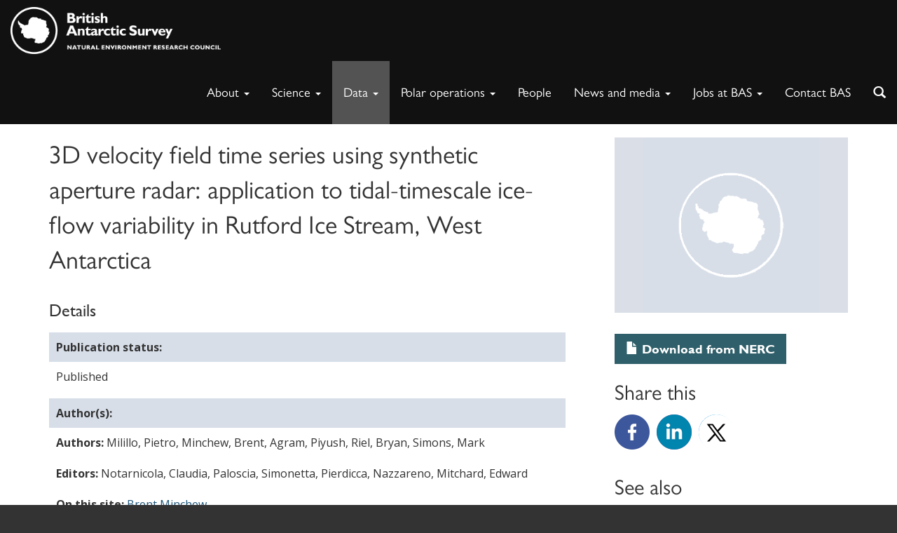

--- FILE ---
content_type: text/css
request_url: https://www.bas.ac.uk/wp-content/themes/baspress/css/master.css?ver=1766581249
body_size: 9113
content:
@import url("https://fast.fonts.net/t/1.css?apiType=css&projectid=2e4bdf99-7cb0-40dd-a427-9e84317844dc");@font-face{font-family:"Gill Sans W01 Light";src:url("../fonts/acd8a043-828c-4c2c-98cb-b5224f5d4cdb.eot?#iefix");src:url("../fonts/acd8a043-828c-4c2c-98cb-b5224f5d4cdb.eot?#iefix") format("eot"),url("../fonts/a2926047-aec5-42f4-b352-e593469518be.woff2") format("woff2"),url("../fonts/c56da29d-9c5b-4d94-900f-770cde3dd317.woff") format("woff"),url("../fonts/378182d1-8021-4674-a814-cc8f01f9a937.ttf") format("truetype"),url("../fonts/d8851d95-478d-47a9-a0b0-a8d8e4ca127a.svg#d8851d95-478d-47a9-a0b0-a8d8e4ca127a") format("svg")}@font-face{font-family:"GillSansW01-LightItalic";src:url("../fonts/fa48655b-c368-4796-9713-283410e3cd96.eot?#iefix");src:url("../fonts/fa48655b-c368-4796-9713-283410e3cd96.eot?#iefix") format("eot"),url("../fonts/de4e6ee5-4bb3-4aa3-b76b-8400446faf5e.woff2") format("woff2"),url("../fonts/fc0d04fc-d4ff-4958-a236-3ae4c3758bb7.woff") format("woff"),url("../fonts/c28733d9-2865-43c4-ae96-6f3342a7b31d.ttf") format("truetype"),url("../fonts/ce43af51-f2ff-4474-9925-6211223fd9e7.svg#ce43af51-f2ff-4474-9925-6211223fd9e7") format("svg")}@font-face{font-family:"Gill Sans W01 Book";src:url("../fonts/2cebe80c-b289-4ae0-a3b0-baa82c6c6e10.eot?#iefix");src:url("../fonts/2cebe80c-b289-4ae0-a3b0-baa82c6c6e10.eot?#iefix") format("eot"),url("../fonts/51318b0e-57fc-4136-b7d1-46aee6c2b565.woff2") format("woff2"),url("../fonts/2bc69477-90c2-4415-a51f-36e36eee3d5e.woff") format("woff"),url("../fonts/33447d8d-d920-48e7-b0a9-1d3dda80d6a6.ttf") format("truetype"),url("../fonts/e49c440c-7653-44ce-96d2-f775947ba9fe.svg#e49c440c-7653-44ce-96d2-f775947ba9fe") format("svg")}@font-face{font-family:"GillSansW01-BookItalic";src:url("../fonts/43bc65b5-0f61-40a9-9ec4-469038e8c1f2.eot?#iefix");src:url("../fonts/43bc65b5-0f61-40a9-9ec4-469038e8c1f2.eot?#iefix") format("eot"),url("../fonts/26c330ee-d1db-484c-9a72-4cba86aba8e5.woff2") format("woff2"),url("../fonts/8d3f1c3a-e26d-4dd7-ac5b-4b0bc68dccaa.woff") format("woff"),url("../fonts/3d012c73-3418-43c1-8252-3d65991a551a.ttf") format("truetype"),url("../fonts/9da974d2-f3f3-41d6-9c96-5e74add0b370.svg#9da974d2-f3f3-41d6-9c96-5e74add0b370") format("svg")}@font-face{font-family:"Gill Sans W01 Medium";src:url("../fonts/beab4258-af94-4971-a0db-b7bc2bef74bc.eot?#iefix");src:url("../fonts/beab4258-af94-4971-a0db-b7bc2bef74bc.eot?#iefix") format("eot"),url("../fonts/d9f9decc-5fa8-4390-a105-4f89f6b7b055.woff2") format("woff2"),url("../fonts/cd5a93fc-2bb1-48df-8982-11119cd6e270.woff") format("woff"),url("../fonts/b6bdc93b-2720-4c92-b68d-48499456178e.ttf") format("truetype"),url("../fonts/944cce8d-20bf-41c1-ae29-2bc8199859db.svg#944cce8d-20bf-41c1-ae29-2bc8199859db") format("svg")}@font-face{font-family:"GillSansW01-MediumItali";src:url("../fonts/1f6af904-724d-4f75-b836-51c3d674a37e.eot?#iefix");src:url("../fonts/1f6af904-724d-4f75-b836-51c3d674a37e.eot?#iefix") format("eot"),url("../fonts/b01b8a8a-cb45-4c4e-b2bb-e5b8853e6fe6.woff2") format("woff2"),url("../fonts/3e18b964-7a6f-4828-8e18-5cc698e1051f.woff") format("woff"),url("../fonts/a7622e06-0cde-414a-a25d-5e5f6f5bfcaa.ttf") format("truetype"),url("../fonts/ca4569d2-e4c3-4dec-8bfe-52712ef6bc31.svg#ca4569d2-e4c3-4dec-8bfe-52712ef6bc31") format("svg")}@font-face{font-family:"Gill Sans W01 Bold";src:url("../fonts/1a6dec8e-26f9-4243-8495-835709538f92.eot?#iefix");src:url("../fonts/1a6dec8e-26f9-4243-8495-835709538f92.eot?#iefix") format("eot"),url("../fonts/2029e71f-067d-46a8-bc44-b5c64a258928.woff2") format("woff2"),url("../fonts/f05272f9-83e3-4de6-8423-5d57f730c87b.woff") format("woff"),url("../fonts/33f5d8d9-105f-4a49-9351-74ecae7f4a49.ttf") format("truetype"),url("../fonts/b56150eb-5caa-4385-b907-373e97ddb2ff.svg#b56150eb-5caa-4385-b907-373e97ddb2ff") format("svg")}@font-face{font-family:"GillSansW01-BoldItalic";src:url("../fonts/e2d1fd51-cc5e-4cfe-82f1-a6fb8b915569.eot?#iefix");src:url("../fonts/e2d1fd51-cc5e-4cfe-82f1-a6fb8b915569.eot?#iefix") format("eot"),url("../fonts/67903513-1227-4b23-ac40-c20c452c8db1.woff2") format("woff2"),url("../fonts/13437aee-fc9a-4378-886e-cde8c611857b.woff") format("woff"),url("../fonts/401121a5-d55e-49f5-bd62-aed0f5d202a3.ttf") format("truetype"),url("../fonts/3c0ab3f9-8efc-47e4-8c22-7ae262aaa612.svg#3c0ab3f9-8efc-47e4-8c22-7ae262aaa612") format("svg")}@font-face{font-family:"Gill Sans Infant W01";src:url("../fonts/e839d357-9820-4c15-ad57-b62e79f0b3ac.eot?#iefix");src:url("../fonts/e839d357-9820-4c15-ad57-b62e79f0b3ac.eot?#iefix") format("eot"),url("../fonts/5261c753-0064-4581-9166-781de7a561fd.woff2") format("woff2"),url("../fonts/b24f5df0-b969-4b25-b38e-fe6d15821dee.woff") format("woff"),url("../fonts/60d2f3b6-066f-44c2-a7dc-e8a9bb05bec8.ttf") format("truetype"),url("../fonts/0d1df702-21b0-4f94-a0fb-9f2fef8529d0.svg#0d1df702-21b0-4f94-a0fb-9f2fef8529d0") format("svg")}@font-face{font-family:"GillSansW01-DisplayBold_709822";src:url("../fonts/b78883bf-b91f-4727-b6ff-3c19c5f896f7.eot?#iefix");src:url("../fonts/b78883bf-b91f-4727-b6ff-3c19c5f896f7.eot?#iefix") format("eot"),url("../fonts/e18547f6-0aea-49c3-ae3d-6a0909ada6ba.woff2") format("woff2"),url("../fonts/1b46cdcc-147b-4a73-8ba8-68f40bc55daa.woff") format("woff"),url("../fonts/e6850362-9749-48f4-bcb5-dd5dd3b59325.ttf") format("truetype"),url("../fonts/75bd3d3d-fac4-420a-a68b-07bb36e44a38.svg#75bd3d3d-fac4-420a-a68b-07bb36e44a38") format("svg")}body{font-size:1.6em;line-height:1.6em;font-family:'Open Sans',sans-serif}@media (max-width:767px){body{line-height:1.5em;font-size:1.5em}}h1,h2,h3,h4,h5,h6{font-family:'Gill Sans W01 Book';line-height:1.4em}@media (max-width:767px){h1,h2,h3,h4,h5,h6{line-height:1em}}.sidebar h2{line-height:1.1em}.jumbotron .lead{font-size:1.5em}.smallMeta{font-family:'Gill Sans W01 Bold';font-size:.8em}.bandTitle{margin-top:10px;margin-bottom:35px;font-size:2.1em}.gsLight{font-family:'Gill Sans W01 Light'}.gsLight em{font-family:'GillSansW01-LightItalic'}.gsBook,.navbar-header,.navbar.megamenu,.latestTabList li{font-family:'Gill Sans W01 Book'}.gsBook em,.navbar-header em,.navbar.megamenu em,.latestTabList li em{font-family:'GillSansW01-BookItalic'}.gsMedium{font-family:'Gill Sans W01 Medium'}.gsMedium em{font-family:'GillSansW01-MediumItali'}.gsBold{font-family:'Gill Sans W01 Bold'}.gsBold em{font-family:'GillSansW01-BoldItalic'}.btn{font-family:'Gill Sans W01 Bold'}.navbar-brand{font-family:'Gill Sans W01 Bold'}.noTopMargin{margin-top:0}.col-sm-8.wide-gutter-col h2,.col-sm-8.wide-gutter-col h3,.col-sm-8.wide-gutter-col h4{font-family:'Gill Sans W01 Medium'}.navbar{background-color:#111;border-radius:0;margin-bottom:0;font-size:1.1em;border-width:0 !important}.navbar a{color:white;text-decoration:none}.navbar .icon-bar{background-color:white}.navbar .navbar-brand{font-size:.8em;height:auto;padding:10px 15px 10px}.navbar ul{padding:0 0 0 0}.navbar ul li{padding-bottom:0}.navbar-search{position:relative}.navbar-search .form-group{width:100%}.navbar-search .form-control{border-radius:0;border:0;width:100%}.navbar-search .form-control:focus{outline:3px solid #c7d1df}.navbar-search .btn{position:absolute;top:7px;right:20px;border:0;padding:0;background-color:white;border:0 !important;background:url(../img/search-icon.png) !important;background-repeat:no-repeat;height:20px;width:20px}@media (max-width:768px){.navbar-search .btn{top:15px}}.navbar-search .btn:focus{outline:3px solid #1B4A69}@media (min-width:768px){.navbar-search{padding-left:0}}.nav>li>button{background-color:transparent;border:0;-webkit-appearance:none;appearance:none;color:#fff;display:flex}.nav .open>a,.nav .open>a:hover,.nav .open>a:focus,.nav>li>a:hover,.nav>li>a:focus,.nav>li>button:hover{background-color:#444}.nav>li>button:focus{background-color:#25658f;outline:none}.megamenu .nav,.megamenu .collapse,.megamenu .dropup,.megamenu .dropdown{position:static}.megamenu .container{position:relative}.megamenu .dropdown-menu{left:auto}.megamenu .yamm-content{padding:20px 30px}.megamenu .dropdown.megamenu-fw a.dropdown-toggle.active{background-color:#444}.megamenu .dropdown.megamenu-fw .dropdown-menu{left:0;right:0;background-color:#444;color:#ccc;padding:35px 0;display:block;opacity:1;visibility:hidden;font-size:1em;border-radius:0;border:0;max-height:500px;margin-top:-1px;font-family:'Gill Sans W01 Light'}.megamenu .dropdown.megamenu-fw .dropdown-menu em{font-family:'GillSansW01-LightItalic'}.megamenu .dropdown.megamenu-fw .dropdown-menu h1,.megamenu .dropdown.megamenu-fw .dropdown-menu h2,.megamenu .dropdown.megamenu-fw .dropdown-menu h3,.megamenu .dropdown.megamenu-fw .dropdown-menu h4,.megamenu .dropdown.megamenu-fw .dropdown-menu h5{padding-top:5px;padding-bottom:5px;margin:0;font-size:1em}.megamenu .dropdown.megamenu-fw .dropdown-menu h4{font-family:'Gill Sans W01 Bold'}.megamenu .dropdown.megamenu-fw .dropdown-menu ul{margin-top:5px;margin-bottom:5px}.megamenu .dropdown.megamenu-fw .dropdown-menu ul li{margin-bottom:0;padding-left:15px;background-image:url(../img/menu-line.png);background-repeat:no-repeat;background-position:left 11px;color:#777}.megamenu .dropdown.megamenu-fw .dropdown-menu ul li a.active{background-color:#444}.megamenu .open>.dropdown-menu{visibility:visible !important;opacity:1 !important}.lg-navbar li.active a{background-color:#333}.navbar.not-home .navbar-right>li>a,.navbar .navbar-right>li>a,.navbar.not-home .navbar-right>li>button,.navbar .navbar-right>li>button{padding-top:16px;padding-bottom:16px}.navbar.not-home .navbar-right li .dropdown-menu a,.navbar .navbar-right li .dropdown-menu a,.navbar.not-home .navbar-right li .dropdown-menu button,.navbar .navbar-right li .dropdown-menu button{padding-top:0;padding-bottom:0}@media (min-width:768px){.navbar-nav>li>a,.navbar-nav>li>button{padding-top:16px;padding-bottom:16px}}.breadcrumb{margin-bottom:0;background-color:#c7d1df;border-radius:0}.breadcrumb a{margin-left:0}@media (max-width:767px){.breadcrumb a{margin-left:0}}.dropdown-menu ul{padding:0;list-style:none}.dropdown-menu ul li{margin-bottom:5px}.dropdown-menu a{color:#ADDFFF}.dropdown-menu a:hover{text-decoration:underline}#mainlogoalt{display:none}.megamenu-fw .featureRight img{margin:10px 0}.megamenu-fw li{list-style:none}@media (max-width:991px){.navbar-collapse.collapse{padding-right:0;padding-left:0}.navbar-nav>li>a,.navbar-nav>li>button{padding:15px 9px}}@media (max-width:767px){.navbar-toggle{margin-right:5px}.navbar-toggle:focus{background-color:#1B4A69;color:#fff}.navbar-collapse.collapse{padding-right:0;padding-left:0}.navbar{margin-bottom:0}.navbar-fixed-top,.navbar-fixed-bottom{position:relative}.navbar-fixed-top .navbar-collapse,.navbar-fixed-bottom .navbar-collapse{max-height:2000px !important}}.navLogo{width:300px;height:auto}.navLogo.alt{width:31px;height:auto;opacity:.15}.navLogo.alt:hover{opacity:.2}.not-home .navbar-nav>li>a,.not-home .navbar-nav>li>button{padding:35px 16px}body{margin-top:90px}body.home{margin-top:53px}#mainlogoalt{display:none;width:148px;height:auto}@media (max-width:1220px){.not-home .navbar-nav>li>a,.not-home .navbar-nav>li>button{padding:35px 10px;font-size:.95em}}@media (max-width:1060px){.navLogo{width:160px;height:auto}.not-home .navbar-nav>li>a,.not-home .navbar-nav>li>button{padding:18px 9px}body,body.home{margin-top:0}.navbar-fixed-top,.navbar-fixed-bottom{position:relative}}@media (max-width:920px){.not-home .navbar-nav>li>a,.not-home .navbar-nav>li>button{font-size:.9em}}@media (max-width:890px){.not-home .navbar-nav>li>a,.not-home .navbar-nav>li>button{padding:18px 7px;font-size:.85em}}@media (max-width:767px){.megamenu .dropdown.megamenu-fw .dropdown-menu{overflow:auto;padding:20px 10px 30px !important;background-color:#333;max-height:inherit !important}.navbar-nav>li>a,.navbar-nav>li>button{padding:15px 30px !important;font-size:1.1em !important}.navbar-search{margin:1px}}#carousel-home-news{padding:60px 0}#carousel-home-news .carousel-indicators{bottom:5px}#carousel-home-news .carousel-indicators li{border:1px solid #1B4A69;border-radius:0}#carousel-home-news .carousel-indicators li.active{background-color:#1B4A69}#carousel-home-news .container{position:relative}#carousel-home-news h2{margin-top:0;line-height:1.2em}#carousel-home-news .carousel-inner{width:85%;margin:auto}#carousel-home-news .carousel-inner .item .valign{width:100%}#carousel-home-news .carousel-inner .item .valign .bgCol{background-size:cover;background-position:center center;width:40%}@media (max-width:767px){#carousel-home-news .carousel-inner .item .valign .bgCol{display:none}}#carousel-home-news .carousel-inner .item .valign .textCol{width:60%;padding-left:45px}@media (max-width:767px){#carousel-home-news .carousel-inner .item .valign .textCol{width:100%;float:none;padding:0;display:table-cell;vertical-align:middle}}#carousel-home-news .carousel-inner .item .valign p{margin-bottom:20px}@media (max-width:767px){#carousel-home-news{text-align:center;padding:30px 0}#carousel-home-news img{margin:auto}}#carousel-home-news .carousel-control{background-image:none !important;background-color:transparent;border:0;color:#1B4A69;text-shadow:none;opacity:1;width:auto;min-width:48px}#carousel-home-news .carousel-control:focus{outline:1px dotted currentColor}.discoverBand .item,.metroBand .item{position:relative;background:#374349}.discoverBand .item h4,.metroBand .item h4{margin:0;padding:12px;font-size:1.2em}.discoverBand .item h4 a,.metroBand .item h4 a{color:white}.discoverBand .item h4 a:hover,.metroBand .item h4 a:hover{text-decoration:none}.discoverBand .item:hover,.metroBand .item:hover{background-color:#2c353a}.latestBandTabs{margin-top:40px}.latestBandTabs .btn-group.tablefy{border-spacing:10px 0;margin-top:-8px}@media (max-width:767px){.latestBandTabs .btn-group.tablefy{border-spacing:3px 0}}.latestBandTabs .btn-group.tablefy .cell.active,.latestBandTabs .btn-group.tablefy .cell:hover{background-color:#D7DEE8;color:#1B4A69;border-top:0;-webkit-box-shadow:0 0 0 0 rgba(0,0,0,0.03);box-shadow:0 0 0 0 rgba(0,0,0,0.03)}.latestBandTabs .btn-group.tablefy .cell{padding-top:20px;padding-bottom:20px;background:#e4e9ef;color:#585A5A}@media (max-width:767px){.latestBandTabs .btn-group.tablefy .cell{font-size:1em;font-family:'Gill Sans W01 Book';padding:15px 0;text-transform:capitalize}.latestBandTabs .btn-group.tablefy .cell span{display:none}}.latestBandTabs .btn-group.tablefy .cell:focus{background-color:#1B4A69;color:#fff}.latestTabList{overflow:auto;padding-left:0;margin-bottom:0}.latestTabList li{float:left;font-size:1em;list-style:none;width:20%;position:relative}.latestTabList li a{text-align:center;line-height:1em}@media (max-width:991px){.latestTabList li{word-spacing:200px}}@media (max-width:767px){.latestTabList li{padding:0}}.latestTabList li.active ::before,.latestTabList li:hover ::before{content:'';position:absolute;border-style:solid;border-width:0 15px 20px;border-color:#D7DEE8 transparent;display:block;width:0;bottom:0;z-index:1;left:42%}@media (max-width:991px){.latestTabList li.active ::before,.latestTabList li:hover ::before{left:40%}}@media (max-width:767px){.latestTabList li.active ::before,.latestTabList li:hover ::before{border-width:0 10px 12px;left:35%}}.latestTabList li.active a,.latestTabList li:hover a{color:#1B4A69}.latestTabList a{color:#333;font-weight:bold;padding:30px 0;display:block;text-deocoration:none}.latestTabList a:focus,.latestTabList a:hover,.latestTabList a:active{text-decoration:none}@media (max-width:767px){.latestTabList a{padding:20px 0}}.latestBand{position:relative;z-index:100}.latestBand .container{overflow:hidden;position:relative}.latestBand .inner{padding:15px 0}.latestBand .inner span{margin-right:7px}.latestBand .btn{position:absolute;top:45%;font-size:2.5em;color:#20587d;padding:0;background-color:transparent;-webkit-appearance:none;appearance:none}.latestBand .btn:hover,.latestBand .btn:active,.latestBand .btn:focus{color:#1B4A69;-webkit-box-shadow:none;box-shadow:none}.latestBand .btn.prev{left:0}.latestBand .btn.next{right:0}.latestBand .owl-carousel{width:90%;margin:auto;position:relative}@media (max-width:767px){.latestBand .owl-carousel{width:80%}}.latestBand .owl-carousel .owl-item{float:left}.latestBand .owl-carousel .owl-item .item{padding:15px}.workingBand h3{margin-bottom:15px;margin-top:0}@media (max-width:767px){.workingBand h3{margin-bottom:10px}}.workingBand img{margin-bottom:20px}.workingBand .btn{margin-top:15px}@media (max-width:767px){.workingBand .btn{margin-top:10px}}.workingBand .jobVacancies{margin-bottom:0}.workingBand .jobVacancies h4{margin:0}.workingBand .jobVacancies p{line-height:1.3em}.workingBand .jobVacancies li{border-radius:0 !important;border-top:1px solid #eee;border-left:0;border-right:0;border-bottom:0;padding:11px 0}.workingBand .jobVacancies li:first-child{border-top:0}.polarRegionsBand .webcamsBlock{padding-top:20px;padding-bottom:40px}.polarRegionsBand .list-group{margin-bottom:0;font-size:1.2em}.polarRegionsBand .list-group.indicators{list-style:none;border-top:1px solid #c7d1df;padding:0}.polarRegionsBand .list-group.indicators li{background:none;border-left:0;border-right:0;border-bottom:1px solid #c7d1df;padding:0}.polarRegionsBand .list-group.indicators li h4{margin:0}@media (max-width:767px){.polarRegionsBand .list-group.indicators li h4 a{display:inline-block}}.polarRegionsBand .list-group.indicators li p{margin-bottom:0}.polarRegionsBand .list-group.indicators li .pull-right{margin-left:10px}.polarRegionsBand .list-group.indicators li .small{font-size:.7em;margin-top:0}.polarRegionsBand .list-group.indicators li a{display:block;padding:8px}@media (min-width:992px){.polarRegionsBand .list-group.indicators li a{padding:8px}}@media (min-width:1200px){.polarRegionsBand .list-group.indicators li a{padding:5px 10px}}@media (max-width:991px){.polarRegionsBand .list-group.indicators li a{font-size:.8em;line-height:1.1em}}@media (max-width:767px){.polarRegionsBand .list-group.indicators li a{padding:0}}.polarRegionsBand .list-group.indicators li a.active,.polarRegionsBand .list-group.indicators li a:focus{text-decoration:none}@media (min-width:768px){.polarRegionsBand .list-group.indicators li a.active,.polarRegionsBand .list-group.indicators li a:focus{background:#1B4A69;color:white}}@media (max-width:767px){.polarRegionsBand .list-group.indicators li a.active,.polarRegionsBand .list-group.indicators li a:focus{background:none;color:#1B4A69}}.polarRegionsBand .list-group.indicators li a:hover{text-decoration:none;cursor:pointer;color:white;background:#112d40}@media (max-width:767px){.polarRegionsBand .list-group.indicators li a:hover{background:none;color:#112d40}}@media (max-width:767px){.polarRegionsBand .list-group.indicators li a.btn{display:inline-block !important;color:black !important;margin:5px 0 10px}}@media (max-width:767px){.polarRegionsBand .list-group.indicators li{padding:10px 0}}.polarRegionsBand .carousel{background:#333;height:100%;width:100%}.polarRegionsBand .carousel .item{background-repeat:no-repeat;background-position:center center;-webkit-background-size:cover;-moz-background-size:cover;-o-background-size:cover;background-size:cover}.polarRegionsBand .carousel .carousel-control:focus{background-color:#1B4A69;opacity:1}.polarRegionsBand .carousel .carousel-caption{position:absolute;bottom:0;left:0;text-align:left;padding:10px 15px 5px 15px;width:100%;background:url(../img/trans-black-50.png)}.polarRegionsBand .carousel .carousel-caption h3{margin:0}.polarRegionsBand .carousel .carousel-caption a{position:relative;z-index:1000;display:inline-block;margin-top:5px;color:#68AEEB}.polarRegionsBand .cust-col-3,.polarRegionsBand .cust-col-2{padding-top:0;padding-bottom:0}.polarRegionsBand .mobile-featuredimg{position:relative}.polarRegionsBand .mobile-featuredimg a{color:white}.polarRegionsBand .mobile-featuredimg .caption{position:absolute;bottom:0;left:0;text-align:left;padding:10px;width:100%;background:url(../img/trans-black-50.png);margin-bottom:0}.socialMediaBand .socialIcon{display:block;background-image:url(../img/masonryicons.png);width:20px;height:20px;float:right;margin:0;padding:0;position:absolute;bottom:10px;right:10px}.socialMediaBand .inner{background-color:#aaa;padding:15px 15px 5px 15px;position:relative;color:rgba(255,255,255,0.9);display:block;font-weight:100;overflow:hidden}.socialMediaBand .inner p{overflow:hidden}.socialMediaBand .inner a{color:#fff;text-decoration:none;font-weight:bold}.socialMediaBand .inner a:hover,.socialMediaBand .inner a:active,.socialMediaBand .inner a:focus{text-decoration:underline}.socialMediaBand .twitter .inner{background-color:#115373}.socialMediaBand .youtube .inner{padding:0}.socialMediaBand .youtube .socialIcon{background-position:0 155px}.socialMediaBand .youtube p{padding-bottom:0;margin-bottom:0}.socialMediaBand .flickr .inner{padding:0}.socialMediaBand .flickr .socialIcon{background-position:0 418px}.socialMediaBand .book .inner{background-color:#C27E33}.socialMediaBand .book .socialIcon{background-position:0px 246px;height:28px}.socialMediaBand .rss .inner{background-color:#30709A}.socialMediaBand .rss .socialIcon{background-position:0 332px}.socialMediaBand .facebook .inner{background-color:#3a5795}.socialMediaBand .facebook .socialIcon{background-position:5px 68px}.scroll-indicator{position:fixed;bottom:-70px;margin-right:-73px;right:50%;z-index:1000;display:none;opacity:.8}.xlgreybg{background-color:#e4e9ef}.lgreybg{background-color:#D7DEE8}.lmgreybg{background-color:#e3e3e3}.mgreybg{background-color:#333;color:#cbd9df}.mgreybg a{color:white}.turqbg{background-color:#2F5F6A !important;color:rgba(255,255,255,0.9)}.turqbg a{color:white}.dbluebg{background-color:#112d40}.color1a-bg{background-color:#333 !important}.color1b-bg{background-color:#333 !important}.color1c-bg{background-color:#333 !important}.color2a-bg{background-color:#444 !important}.color2b-bg{background-color:#444 !important}.color2c-bg{background-color:#444 !important}.color3a-bg{background-color:#555 !important}.color3b-bg{background-color:#555 !important}.color3c-bg{background-color:#555 !important}@media (min-width:768px){.valign{display:table}.valign .col{display:table-cell;vertical-align:middle;float:none}}.band{padding-top:40px;padding-bottom:40px}@media (max-width:767px){.band{padding-top:35px;padding-bottom:35px}}.band.greybg{background:#444}.band.short-band{padding-top:30px;padding-bottom:30px}.band.short-band-xs{padding-top:10px;padding-bottom:10px}.nav-tabs{border-bottom:0}.main-content{margin-top:20px;margin-bottom:20px}.fullWidth{width:100%}.dropdown.fullWidth{width:100%}.dropdown.fullWidth .btn{width:100%;text-align:left}.dropdown.fullWidth .dropdown-menu{width:100%}.dropdown.fullWidth span{margin-top:10px;float:right}.dropdown .btn{background:white;color:black;border:1px solid #ccc;font-size:1.1em;font-family:'Gill Sans W01 Book'}.dropdown .btn em{font-family:'GillSansW01-BookItalic'}.dropdown .btn span{margin-left:10px}.dropdown .btn:hover{background:#eee;color:black}.tablefy-container{margin:0 -10px}.tablefy{display:table;width:100%;border-spacing:10px}.tablefy .cell{display:table-cell;white-space:normal;float:none}.tablefy .cell.active,.tablefy .cell:hover{background-color:#1B4A69;color:white;-webkit-box-shadow:inset 0 3px 5px rgba(0,0,0,0.05);box-shadow:inset 0 3px 5px rgba(0,0,0,0.05)}.tablefy .cell{background-color:#bdc9d9;color:rgba(0,0,0,0.5);padding-top:17px;padding-bottom:17px;margin-top:5px}@media (max-width:991px){.tablefy.inlineBlock .cell{display:inline-block;margin-right:5px;margin-top:5px;padding:15px 8px}}@media (max-width:767px){.cust-row{margin-left:-5px;margin-right:-5px}}@media (max-width:767px){.cust-col-1-xs{width:100% !important;padding:15px !important}}.cust-col-3{width:33.33%;float:left;padding:15px}@media (max-width:767px){.cust-col-3{width:50%;padding:5px}}.cust-col-2x3{width:66.66%;float:left}@media (max-width:767px){.cust-col-2x3{width:50%;padding-left:15px}}.cust-col-4{width:25%;float:left;padding:15px}@media (max-width:991px){.cust-col-4{width:33.33%}}@media (max-width:767px){.cust-col-4{width:50%;padding:5px}}.cust-col-5{width:20%;float:left;padding:15px}@media (max-width:991px){.cust-col-5{width:33.33%}}@media (max-width:767px){.cust-col-5{width:50%;padding:5px}}.cust-col-2{width:50%;float:left;padding:15px}@media (max-width:767px){.cust-col-2{width:50%}}@media (min-width:768px){.pull-right-66{width:66.66%;float:right}}@media (max-width:991px){.pull-right-66{margin-left:25px}}@media (max-width:767px){.pull-right-66{float:none;margin-left:0;padding:0 15px}}@media (min-width:992px){.wide-gutter-row{margin-left:-35px;margin-right:-35px}}@media (min-width:992px){.wide-gutter-col{padding-left:35px;padding-right:35px}}@media (max-width:767px){.full-width-xs{width:100%}}.std-padding-block{margin:15px 0 35px;padding:15px 25px}.std-padding-block h3{margin-top:10px}.single-meta{margin-bottom:30px}.spacer{display:block;height:40px}.listing-grid img{margin-bottom:10px}.listing-grid .glyphicon{margin-right:7px}ul{padding:0 0 0 20px}ul li{padding-bottom:3px}.horizontal-list{overflow:auto;margin-bottom:7px}.horizontal-list li{float:left;margin-right:30px}.standard-tabs ul.nav-tabs li{padding-bottom:0}.standard-tabs ul.nav-tabs li a{border-radius:0;background-color:#eee;margin-right:5px;border:0;margin-top:7px}.standard-tabs ul.nav-tabs li a:hover,.standard-tabs ul.nav-tabs li a:active,.standard-tabs ul.nav-tabs li.active a,.standard-tabs ul.nav-tabs li.active a:hover,.standard-tabs ul.nav-tabs li.active a:active,.standard-tabs ul.nav-tabs li.active a:focus{background-color:#1B4A69;color:white;border:0}.standard-tabs .tab-pane{padding:30px 0}.padding-bottom-30{padding-bottom:30px !important}.margin-top-none{margin-top:0 !important}.margin-top-sm{margin-top:10px !important}.margin-top-md{margin-top:20px !important}.margin-top-lg{margin-top:30px !important}.margin-bottom-md{margin-bottom:15px !important}.margin-bottom-lg{margin-bottom:30px !important}.margin-bottom-5{margin-bottom:5px !important}.margin-bottom-none{margin-bottom:0 !important}.dl-horizontal dt{text-align:left;width:auto}.dl-striped dt,.dl-striped dd{padding:10px}.dl-striped dt{background:#D7DEE8}.no-padding-list li{padding-bottom:0}.relative-override{position:relative !important}#latestCanvas{position:relative}#latestCanvas .spinner{position:absolute;left:50%;top:50%;margin-left:-16px;margin-top:-16px}.searchpage-searchbox{padding:10px 0 10px 15px}img.img-purchase-button,.img-purchase{position:absolute;z-index:1000;background-color:rgba(0,0,0,0.3);padding:5px;border-bottom:1px solid rgba(0,0,0,0.3);border-right:1px solid rgba(0,0,0,0.3);border-top:1px solid rgba(225,225,225,0.6);border-left:1px solid rgba(225,225,225,0.6);width:35px;height:35px}img.img-purchase-button:hover,.img-purchase:hover,img.img-purchase-button:active,.img-purchase:active,img.img-purchase-button:focus,.img-purchase:focus{background-color:rgba(0,0,0,0.5);border-bottom:1px solid rgba(0,0,0,0.3);border-right:1px solid rgba(0,0,0,0.3);border-top:1px solid rgba(225,225,225,0.6);border-left:1px solid rgba(225,225,225,0.6)}img.img-purchase-button,.wp-caption .img.img-purchase-button{width:30px !important;height:30px !important;bottom:10px;right:10px}.main-content img{height:auto}.jumbotron{opacity:1;background-color:#555;background-repeat:no-repeat;background-position:center center;-webkit-background-size:cover;-moz-background-size:cover;-o-background-size:cover;background-size:cover;padding:0;margin-bottom:0;display:block;height:400px;position:relative;color:white}.jumbotron .img-purchase{right:20px;bottom:20px}.jumbotron .cover{background:#eee;position:absolute;width:100%;height:100%}.jumbotron .cover.homeCover{background:#1B4A69}.jumbotron.landing{height:auto}.jumbotron.landing .textOverlay{position:relative;display:table-cell;height:300px;vertical-align:middle;bottom:0}.jumbotron.landing h1{font-size:3em !important}@media (max-width:767px){.jumbotron.landing h1{font-size:2em !important;line-height:1.8em !important}}.jumbotron.landing .subheading{padding:10px 0 0 10px;line-height:2.3em}@media (max-width:767px){.jumbotron.landing .subheading{line-height:2.6em;font-size:1em}}@media (max-width:767px){.jumbotron{height:250px}}.jumbotron .logo{position:absolute;bottom:65px;left:35px;max-width:600px;width:100%}@media (max-width:767px){.jumbotron .logo{left:0;padding:20px}}.jumbotron .strap{position:absolute;right:35px;top:35px;font-size:2.4em;font-weight:100}.jumbotron.minheight{height:auto;padding:20px}.jumbotron.minheight .logo{max-width:500px;bottom:45px}.jumbotron.minheight .strap{font-size:2em}.jumbotron .whitedownarrow{position:absolute;bottom:20px;left:0;right:0;margin-left:auto;margin-right:auto}.jumbotron .overlay{position:absolute;bottom:50px;max-width:700px}@media (max-width:767px){.jumbotron .overlay{margin:0 20px;text-align:center}}.jumbotron .overlay h1{font-size:2.5em;background:rgba(0,41,76,0.8);padding:10px 15px;line-height:1.1em}@media (max-width:767px){.jumbotron .overlay h1{font-size:1.5em;padding:13px;line-height:1.2em}}.jumbotron .overlay p{font-weight:bold;margin-top:5px}.jumbotron .overlay p span{background:rgba(0,41,76,0.8);padding:10px 15px;display:inline-block}.jumbotron .overlay p span a{color:#4c9cd1}@media (max-width:767px){.jumbotron .overlay p span{font-size:.7em;padding:2px 10px}}@media (max-width:767px){.jumbotron .overlay{bottom:0}}@media (max-width:767px){.outer{display:table;height:250px;width:100%}.outer .cell{display:table-cell;vertical-align:bottom}.outer .cell img{position:relative;left:0;bottom:0;right:0;top:0;margin:auto}}.header{padding:30px 0}.transCoverBlack-50{background-image:url('../img/trans-black-50.png');width:100%;height:100%;display:block}.transCoverblack-50-shallow{background-image:url('../img/trans-black-50.png');width:100%;display:block;margin-bottom:-20px}.transCoverBlack-25{background-image:url('../img/trans-black-25.png');width:100%;height:100%;display:block}.blackbg{background-color:#444}.blackbg a{color:white}.sideitem{margin-bottom:30px}.sideitem h4{padding:15px;margin:0}.singleFeature{position:relative}.singleFeature a{color:#7FCCFF}.singleFeature .textOverlay{position:absolute;bottom:20px;text-shadow:1px 1px 2px rgba(0,0,0,0.9)}.singleFeature .textOverlay h1{margin-top:0;font-size:2em;line-height:59px;margin-left:10px}.singleFeature .textOverlay .single-meta{font-size:1.1em;padding-left:10px}.singleFeature .textOverlay span{padding:0 0 4px 0;box-shadow:10px 0 0 rgba(0,0,0,0.7),-10px 0 0 rgba(0,0,0,0.7);background-color:rgba(0,0,0,0.7)}.singleFeature .textOverlay span a{color:#7FCCFF}@media (min-width:768px){.singleFeature .textOverlay.narrower{width:80%}}.reducedHeader img{max-width:410px;width:100%}.reducedHeader .tableDisplay{display:table;height:150px;padding:30px 50px}@media (max-width:767px){.reducedHeader .tableDisplay{height:auto;width:100%}}.reducedHeader .tableDisplay .cellDisplay{display:table-cell;vertical-align:middle}.btn{border-radius:0}.btn-default{border:0;color:white;background-color:#2F5F6A}.btn-default:hover,.btn-default:active,.btn-default:focus{background-color:#1f3f47;color:white}@media (max-width:767px){.btn-lg{font-size:1em;padding:10px}}a{color:#20587d}.ssba img{margin:5px 8px 0 0}.peopleSearch{margin-bottom:30px}.peopleFilters,.projectsFilters{margin-top:25px}.peopleFilters label,.projectsFilters label{color:#777}.btnFilterGroup{margin-right:-5px}@media (min-width:768px){.btnFilterGroup .btn{font-weight:normal;font-size:1em;margin-right:5px;position:relative}}.teamFilter{width:100%;border:1px solid #ccc}.searchBand{padding:35px 0}.searchBand h3{margin:0}.atozBar{padding:0;text-align:center;display:none}.atozBar.disp{display:inherit !important}.atozBar .atozGroup{text-align:center}.atozBar .atozGroup a.btn{background-color:#fff;display:block;margin-bottom:5px;color:#1B4A69}.atozBar .atozGroup a.btn.active,.atozBar .atozGroup a.btn:hover,.atozBar .atozGroup a.btn:active,.atozBar .atozGroup a.btn:focus{background-color:#1B4A69;color:#fff}@media (min-width:1200px){.atozBar.disp{width:100%}.atozBar .atozGroup{width:100%;display:table;border-spacing:2px}.atozBar .atozGroup a.btn{float:none;display:table-cell}}.browsePeopleBand,.browseProjectsBand,.filterBand{background-color:#c7d1df;padding:35px 0}.browsePeopleBand h3,.browseProjectsBand h3,.filterBand h3{margin:3px 0 0 0}.browsePeopleBand .browsePeopleRow,.browseProjectsBand .browsePeopleRow,.filterBand .browsePeopleRow,.browsePeopleBand .browseProjectsRow,.browseProjectsBand .browseProjectsRow,.filterBand .browseProjectsRow,.browsePeopleBand .filterBandRow,.browseProjectsBand .filterBandRow,.filterBand .filterBandRow{margin-left:-10px;margin-right:-10px}.browsePeopleBand .browsePeopleRow .col-sm-3,.browseProjectsBand .browsePeopleRow .col-sm-3,.filterBand .browsePeopleRow .col-sm-3,.browsePeopleBand .browseProjectsRow .col-sm-3,.browseProjectsBand .browseProjectsRow .col-sm-3,.filterBand .browseProjectsRow .col-sm-3,.browsePeopleBand .filterBandRow .col-sm-3,.browseProjectsBand .filterBandRow .col-sm-3,.filterBand .filterBandRow .col-sm-3{padding-left:5px;padding-right:5px}.peopleGrid{padding-top:30px;padding-bottom:30px;display:block;overflow:hidden}.peopleGrid .item{margin:30px 0}.peopleGrid .item h3{line-height:1.2em;font-size:1em}.peopleGrid .item .jobTitle{font-size:.9em;line-height:1.4em}.peopleGrid .item p{line-height:1.2em}.personPageProfile .sidebar{padding:30px;background:#eee;overflow:hidden}.personPageProfile .sidebar img{width:100%;height:auto}.personPageProfile .sidebar ul{padding:0;list-style:none}@media (max-width:767px){.personPageProfile .sidebar{background:none;padding:0}}.personPageProfile h2{margin-top:0;font-size:2.5em}.personPageProfile .lead{font-size:1.5em}.newsFitersRow{padding-bottom:30px;padding-top:10px}.newsFitersRow p a{padding:15px  0 5px;margin-right:10px;margin-top:5px;color:#333;font-size:1.5em;font-family:'Gill Sans W01 Light'}.newsFitersRow p a em{font-family:'GillSansW01-LightItalic'}.newsFitersRow p a:hover,.newsFitersRow p a:active{color:#1B4A69;text-decoration:none;font-family:'Gill Sans W01 Medium'}.newsFitersRow p a:hover em,.newsFitersRow p a:active em{font-family:'GillSansW01-MediumItali'}.newsFitersRow p .divider{margin-right:10px;color:#4D5D66;font-size:1.5em;padding-right:5px;border-left:1px solid #ccc;font-family:'Gill Sans W01 Light'}.newsFitersRow p .divider em{font-family:'GillSansW01-LightItalic'}.newsFitersRow p .active{color:#1B4A69;font-family:'Gill Sans W01 Medium'}.newsFitersRow p .active em{font-family:'GillSansW01-MediumItali'}.listing-grid .imgHead{position:relative;display:block}.listing-grid .imgHead img{margin-bottom:0;width:100%;height:auto}.listing-grid .imgHead img.listing-feature{margin-top:15px}.listing-grid .imgHead .cutOut{position:absolute;top:0;left:0;background:#2F5F6A;padding:7px 10px;display:block;color:white;font-size:.8em}.listing-grid .inner{padding:15px 0;position:relative}.listing-grid .inner h4{font-size:1.4em;line-height:1.2em}.listing-grid .inner .lowerMeta{padding:10px 0;position:absolute;bottom:0;left:15px}.listing-grid .inner.feature{padding:15px 15px 50px 15px}.listing-grid .inner.feature.stdPadding{padding:15px}.listingLeadPara{padding:20px 0 15px;margin-top:18px;font-size:1em}.horizontalListing{margin:60px 0}.horizontalListing hr{border:1px solid #f3f3f3}.horizontalListing .media{margin-top:35px;margin-bottom:5px}.horizontalListing .media .media-left img{margin-bottom:20px;width:100%;height:auto}@media (min-width:768px){.horizontalListing .media .media-left img{float:left;margin-right:30px;width:150px;height:auto}}.horizontalListing .media .media-body h3{margin-top:0;margin-bottom:10px;line-height:1.1em}.horizontalListing .media .btn-default{margin-top:12px;display:inline-block}.footer{padding:50px 0 40px;background:#333;color:#f8f8f8;margin-bottom:0px;font-family:'Gill Sans W01 Light'}.footer em{font-family:'GillSansW01-LightItalic'}.footer h2,.footer h3,.footer h4{margin-bottom:20px;color:white;font-family:'Gill Sans W01 Medium'}.footer h2 em,.footer h3 em,.footer h4 em{font-family:'GillSansW01-MediumItali'}.footer a{color:#7FCCFF}.footer img{margin-bottom:15px}.footer hr{border-top:1px solid #777}.footer ul li{margin-bottom:0;padding-bottom:3px}.logged-in.admin-bar .navbar.megamenu{margin-top:30px}.entry p:first-child{font-size:1.3em;font-weight:400;line-height:1.6em}.wp-caption{background:#eee;position:relative;border:0;padding:0;text-align:left;margin:25px 0}.wp-caption img{width:100%;height:auto}.wp-caption .wp-caption-text{padding:13px;font-size:.9em}.wp-caption .img-purchase{right:10px;top:10px}figcaption{background:#eee;padding:10px 13px 13px;font-size:.8em}.main-content thead,.main-content tbody{border:1px solid white}.gallery{margin:0 -15px 20px;overflow:auto}.gallery .gallery-item{float:left;padding:15px;margin-bottom:0;width:25%}.gallery .gallery-item img{width:100%;height:auto}@media (max-width:991px){.gallery .gallery-item{width:33%}}.gallery br{display:none}.logged-in.admin-bar .navbar.megamenu{margin-top:30px}.wp-pagenavi,.pagenavi{margin:40px 0;color:white;font-size:1.1em}.wp-pagenavi span:not(.last),.pagenavi span:not(.last){background:#999;border:none}.wp-pagenavi a,.pagenavi a{background:#1B4A69;border-color:#163c55;color:white}.wp-pagenavi a:hover,.pagenavi a:hover{background:#112d40;text-decoration:none}.wp-pagenavi span,.pagenavi span,.wp-pagenavi a,.pagenavi a{padding:10px;margin-right:4px;display:inline-block}.pagenavi span:not(.pages),.pagenavi a{margin-right:0}.pagenavi span.last{margin-left:-5px}.dl-sublanding{font-size:1.1em;margin:20px 0}.dl-sublanding dd{margin-bottom:3px}.sh-heading{line-height:1.2em}.sh-sublanding{margin:20px 0}.col-peopleGrid{display:block;overflow:hidden}.col-peopleGrid .item{margin:0 0 5px}.col-peopleGrid .item h4{line-height:1.2em;margin-bottom:5px}.col-peopleGrid .item .jobTitle{font-size:.9em;line-height:1.4em}.col-peopleGrid .item p{line-height:1.2em}.tab-gallery h3{margin-top:0}.tab-horizontalListing hr{margin-top:10px}.tab-horizontalListing .media .media-left{float:left;margin-right:25px}.tab-horizontalListing .media .media-left img{margin-top:4px}.tab-horizontalListing .media h4{margin-top:0}.secondaryNav{font-size:.9em}.secondaryNav.first-level{background-color:#444}.secondaryNav.first-level li a{padding-top:12px;padding-bottom:12px}.secondaryNav.first-level li.active a,.secondaryNav.first-level a:hover{background-color:#666}.dropdown-menu>li{padding:0;margin:0}.dropdown-menu>li>a{white-space:normal;padding:5px 15px;border-bottom:1px solid #eee}ul.level-four-nav{padding:0;list-style:none;margin-left:-5px}ul.level-four-nav li{padding-bottom:0}ul.level-four-nav li a{display:block;padding:3px 8px;line-height:1.5em;font-weight:600}ul.level-four-nav li a:hover,ul.level-four-nav li a:active,ul.level-four-nav li a:focus{background:#1B4A69;color:white;text-decoration:none}ul.level-four-nav li.active a{background:#1B4A69;color:white}ul.secondary-nav-indented{list-style-type:none !important;overflow:hidden}ul.secondary-nav-indented li{list-style-type:none !important}ul.secondary-nav-indented .glyphicon{font-size:11px;margin-left:5px}ul.secondary-nav-indented .active{color:black;font-weight:bold}ul.secondary-nav-indented .active:hover,ul.secondary-nav-indented .active:active,ul.secondary-nav-indented .active:focus{text-decoration:none}ul.secondary-nav-indented .menu-item-has-children>ul{display:none}ul.secondary-nav-indented .current_page_ancestor.menu-item-has-children>ul,ul.secondary-nav-indented .current_page_item.menu-item-has-children>ul{display:inline}ul.secondary-nav-indented li{position:relative}ul.secondary-nav-indented li a{padding:5px 0px;display:block}ul.secondary-nav-indented li>ul li{margin-left:15px}.sidebar-greybg{padding:30px;background:#D7DEE8;overflow:hidden;font-size:1em}@media (max-width:767px){.sidebar-greybg{padding:20px;background:none}}.sidebar-greybg img{width:100%;height:auto;margin-bottom:20px}.sidebar-greybg ul{padding:0;list-style:none}.sidebar-greybg ul li{padding:0}.sidebar-greybg h3{margin-top:5px}.sidebar-greybg .boxed{background-color:rgba(0,0,0,0.5);padding:7px 15px 5px;margin:20px 0;color:white}@media (max-width:1199px){.sidebar-greybg .boxed .dl-horizontal dd{margin-left:130px}}@media (max-width:991px){.sidebar-greybg .boxed .dl-horizontal dt{float:none}.sidebar-greybg .boxed .dl-horizontal dd{margin-left:0;margin-bottom:5px}}.single-facility .sidebar-greybg ul{list-style-type:disc}@media (min-width:769px){.col-right{float:right}}.dl-spaced dd{margin-bottom:10px}#search_filter .checkbox{margin-left:20px}.centered-lead{max-width:650px;margin:20px auto 35px}.standard-button{color:white !important;font-size:1.3em !important;position:relative !important;margin-bottom:20px}.moreImagesBand h3{margin-bottom:20px;margin-top:0}.moreImagesBand img{margin-bottom:20px}.moreImagesBand .btn{margin-top:10px}.follow-us{list-style:none;margin:0;padding:0;overflow:auto}.follow-us li{float:right;margin-right:10px}.follow-us li a{width:50px;height:50px;background-image:url(../img/social-media.png);border:0;margin-top:0;margin-bottom:10px;display:block}.follow-us li a.twitter{background-position:0 0}.follow-us li a.facebook{background-position:277px 0}.follow-us li a.linkedin{background-position:107px 0}.follow-us li a.youtube{background-position:221px 0}.follow-us li a.rss{background-position:50px 0}.peopleSearch .form-group,.projectsSearch .form-group,.fullWidthSearch .form-group{width:100% !important}.peopleSearch .mainSearchCont,.projectsSearch .mainSearchCont,.fullWidthSearch .mainSearchCont{overflow:hidden}.peopleSearch .mainSearch,.projectsSearch .mainSearch,.fullWidthSearch .mainSearch{width:100% !important;border-radius:0}.site-search-box{padding:20px}#did_you_mean.breadcrumb.lgreybg{background:none !important;padding:0}#did_you_mean.breadcrumb.lgreybg p{font-size:1.3em;padding:20px 0}#did_you_mean a{font-weight:bold}#tribe-events-content ul.tribe-events-sub-nav,ul.tribe-events-sub-nav{padding-left:0;text-align:left}.tribe-events-user-recurrence-toggle input{margin-right:10px}.single-tribe_events #tribe-events-header,.tribe-events-map #tribe-events-header{margin:0}.olMap{width:100% !important;max-width:100%}.sidebar-greybg .olMap{color:black !important}.sidebar-greybg .olMap img{width:auto !important}.mb-30{margin-bottom:30px !important}.mr-3{margin-right:3px}.panel .fa-plus{margin-right:1em}body{background:#333}.wrapper{background:white}.ssba{margin-bottom:15px}.dropdown .btn{white-space:normal !important}.table img,.col-sm-8 img{max-width:100% !important}.orcid_link{position:relative}.orcid_tooltip{display:none;position:absolute;background:#a6ce39;padding:.5em;z-index:1}.orcid_link:hover+.orcid_tooltip,.orcid_link:focus+.orcid_tooltip{display:block}